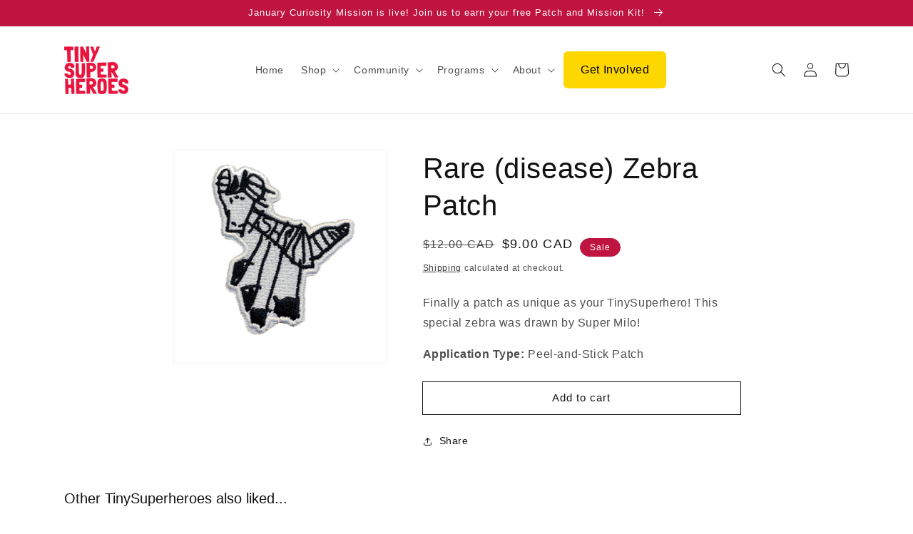

--- FILE ---
content_type: text/javascript; charset=utf-8
request_url: https://tinysuperheroes.com/web-pixels@fcfee988w5aeb613cpc8e4bc33m6693e112/web-pixel-405995742@22e92c2ad45662f435e4801458fb78cc/sandbox/worker.modern.js
body_size: -545
content:
importScripts('https://tinysuperheroes.com/cdn/wpm/sfcfee988w5aeb613cpc8e4bc33m6693e112m.js');
globalThis.shopify = self.webPixelsManager.createShopifyExtend('405995742', 'APP');
importScripts('/web-pixels/strict/app/web-pixel-405995742@22e92c2ad45662f435e4801458fb78cc.js');


--- FILE ---
content_type: text/javascript; charset=utf-8
request_url: https://tinysuperheroes.com/web-pixels@fcfee988w5aeb613cpc8e4bc33m6693e112/web-pixel-662569182@8e11013497942cd9be82d03af35714e6/sandbox/worker.modern.js
body_size: -564
content:
importScripts('https://tinysuperheroes.com/cdn/wpm/sfcfee988w5aeb613cpc8e4bc33m6693e112m.js');
globalThis.shopify = self.webPixelsManager.createShopifyExtend('662569182', 'APP');
importScripts('/web-pixels/strict/app/web-pixel-662569182@8e11013497942cd9be82d03af35714e6.js');


--- FILE ---
content_type: text/javascript; charset=utf-8
request_url: https://tinysuperheroes.com/web-pixels@fcfee988w5aeb613cpc8e4bc33m6693e112/web-pixel-58851550@18031546ee651571ed29edbe71a3550b/sandbox/worker.modern.js
body_size: -655
content:
importScripts('https://tinysuperheroes.com/cdn/wpm/sfcfee988w5aeb613cpc8e4bc33m6693e112m.js');
globalThis.shopify = self.webPixelsManager.createShopifyExtend('58851550', 'APP');
importScripts('/web-pixels/strict/app/web-pixel-58851550@18031546ee651571ed29edbe71a3550b.js');


--- FILE ---
content_type: text/javascript; charset=utf-8
request_url: https://tinysuperheroes.com/web-pixels@fcfee988w5aeb613cpc8e4bc33m6693e112/web-pixel-612761822@3b2ebd05900ade53af350a1e59f367f9/sandbox/worker.modern.js
body_size: -655
content:
importScripts('https://tinysuperheroes.com/cdn/wpm/sfcfee988w5aeb613cpc8e4bc33m6693e112m.js');
globalThis.shopify = self.webPixelsManager.createShopifyExtend('612761822', 'APP');
importScripts('/web-pixels/strict/app/web-pixel-612761822@3b2ebd05900ade53af350a1e59f367f9.js');


--- FILE ---
content_type: text/javascript; charset=utf-8
request_url: https://tinysuperheroes.com/en-ca/products/rare-zebra-patch.js
body_size: 654
content:
{"id":7558263210206,"title":"Rare (disease) Zebra Patch","handle":"rare-zebra-patch","description":"\u003cp\u003eFinally a patch as unique as your TinySuperhero! This special zebra was drawn by Super Milo!\u003c\/p\u003e\n\u003cp\u003e\u003cstrong\u003eApplication Type:\u003c\/strong\u003e Peel-and-Stick Patch\u003c\/p\u003e","published_at":"2022-02-16T16:25:02-06:00","created_at":"2022-02-16T16:09:34-06:00","vendor":"TinySuperheroes","type":"","tags":["Animal","Diagnosis","Diagnosis Collection","Patch"],"price":900,"price_min":900,"price_max":900,"available":true,"price_varies":false,"compare_at_price":1200,"compare_at_price_min":1200,"compare_at_price_max":1200,"compare_at_price_varies":false,"variants":[{"id":42469087445214,"title":"Default Title","option1":"Default Title","option2":null,"option3":null,"sku":"TSH295","requires_shipping":true,"taxable":true,"featured_image":null,"available":true,"name":"Rare (disease) Zebra Patch","public_title":null,"options":["Default Title"],"price":900,"weight":6,"compare_at_price":1200,"inventory_management":"shopify","barcode":"None","requires_selling_plan":false,"selling_plan_allocations":[]}],"images":["\/\/cdn.shopify.com\/s\/files\/1\/0624\/5849\/5198\/products\/ZebraPatchPhoto.jpg?v=1734711799"],"featured_image":"\/\/cdn.shopify.com\/s\/files\/1\/0624\/5849\/5198\/products\/ZebraPatchPhoto.jpg?v=1734711799","options":[{"name":"Title","position":1,"values":["Default Title"]}],"url":"\/en-ca\/products\/rare-zebra-patch","media":[{"alt":"Rare Zebra Patch - TinySuperheroes","id":29300343701726,"position":1,"preview_image":{"aspect_ratio":1.0,"height":1200,"width":1200,"src":"https:\/\/cdn.shopify.com\/s\/files\/1\/0624\/5849\/5198\/products\/ZebraPatchPhoto.jpg?v=1734711799"},"aspect_ratio":1.0,"height":1200,"media_type":"image","src":"https:\/\/cdn.shopify.com\/s\/files\/1\/0624\/5849\/5198\/products\/ZebraPatchPhoto.jpg?v=1734711799","width":1200}],"requires_selling_plan":false,"selling_plan_groups":[]}